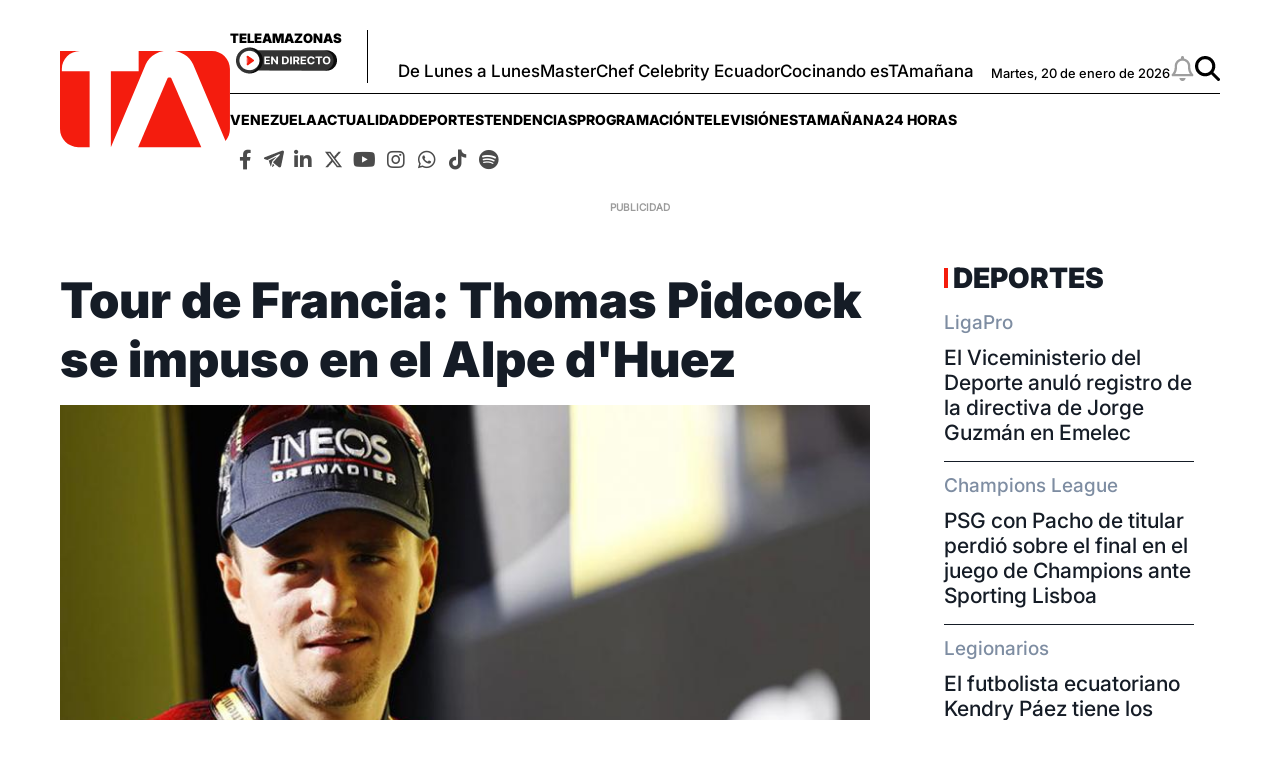

--- FILE ---
content_type: text/html; charset=utf-8
request_url: https://www.google.com/recaptcha/api2/aframe
body_size: 266
content:
<!DOCTYPE HTML><html><head><meta http-equiv="content-type" content="text/html; charset=UTF-8"></head><body><script nonce="sCy429A7c_Ym6PDHNakQDA">/** Anti-fraud and anti-abuse applications only. See google.com/recaptcha */ try{var clients={'sodar':'https://pagead2.googlesyndication.com/pagead/sodar?'};window.addEventListener("message",function(a){try{if(a.source===window.parent){var b=JSON.parse(a.data);var c=clients[b['id']];if(c){var d=document.createElement('img');d.src=c+b['params']+'&rc='+(localStorage.getItem("rc::a")?sessionStorage.getItem("rc::b"):"");window.document.body.appendChild(d);sessionStorage.setItem("rc::e",parseInt(sessionStorage.getItem("rc::e")||0)+1);localStorage.setItem("rc::h",'1768953431581');}}}catch(b){}});window.parent.postMessage("_grecaptcha_ready", "*");}catch(b){}</script></body></html>

--- FILE ---
content_type: application/javascript; charset=utf-8
request_url: https://fundingchoicesmessages.google.com/f/AGSKWxX--ueLxS3ELXPGdPm6uof8uY4Xw_f_2Cu0Y7kesJEou0Qxym8aLbYXbavxpaigfJSaEbzEcr6YZRd3PbSaC7yOC9w7CqSimp7gBVmLeFGsBhzAI2VskNCD0oZl4RhUrAbJ-OYSB7gQl6bHxRsnOiZU0YS4G5NqgNCsUqQGKV-k_yEtOWAyanXFYem0/__400x60./vifGoogleAd./adiframeanchor./700_200..ads.zones.
body_size: -1290
content:
window['3d607c24-46f6-45be-b32f-f5957b4accb0'] = true;